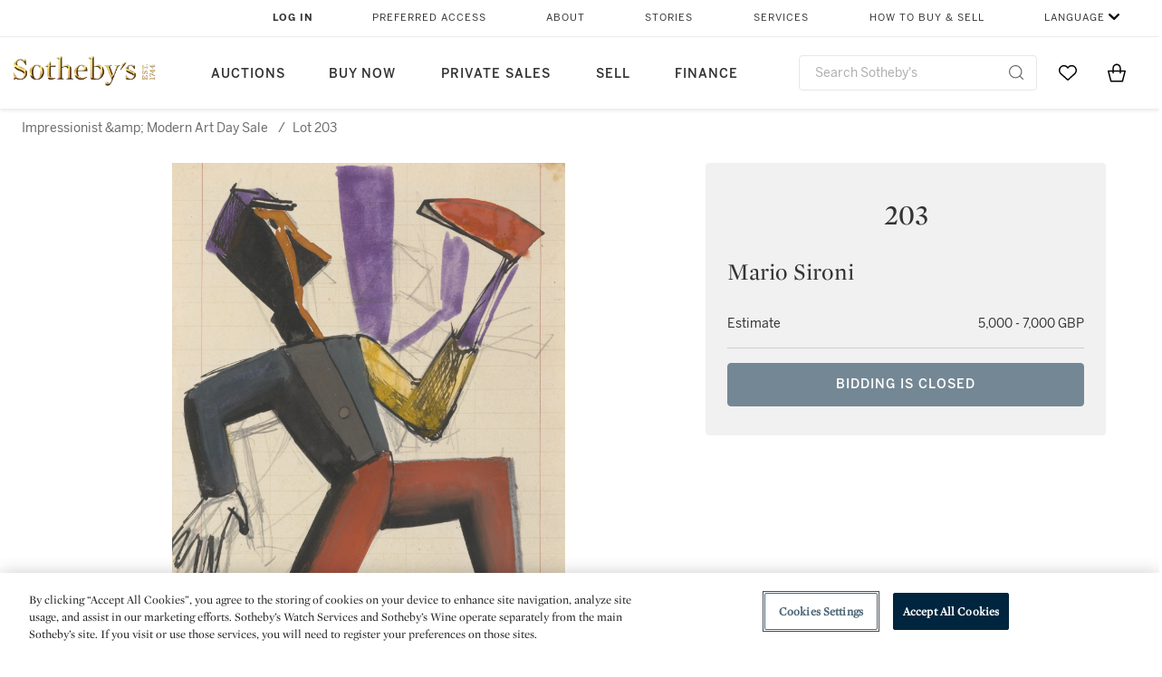

--- FILE ---
content_type: image/svg+xml
request_url: https://sothebys-com.brightspotcdn.com/7a/68/368586e94b5a9bb6871b8ef585f7/2-252404814-sothebys-gold-lockup.svg
body_size: 496372
content:
<?xml version="1.0" encoding="UTF-8"?>
<svg id="Layer_1_xA0_Image" xmlns="http://www.w3.org/2000/svg" xmlns:xlink="http://www.w3.org/1999/xlink" version="1.1" viewBox="0 0 488.64 103.2">
  <!-- Generator: Adobe Illustrator 29.8.2, SVG Export Plug-In . SVG Version: 2.1.1 Build 3)  -->
  <image id="Layer_1_xA0_Image1" data-name="Layer_1_xA0_Image" width="2036" height="430" transform="scale(.24)" xlink:href="[data-uri]"/>
</svg>